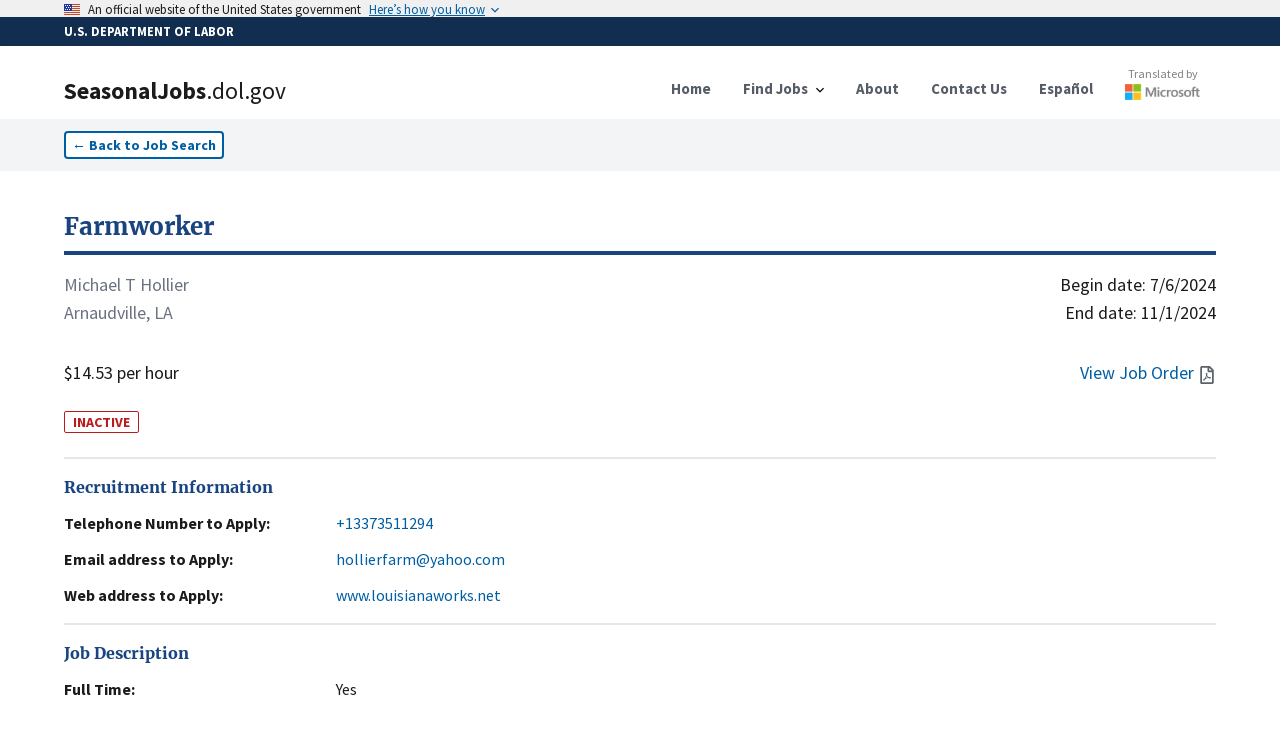

--- FILE ---
content_type: text/html; charset=utf-8
request_url: https://seasonaljobs.dol.gov/jobs/H-300-24128-966299
body_size: 12317
content:
<!DOCTYPE html><html lang="en"><head><meta charSet="utf-8"/><link rel="icon" href="/favicon.ico"/><meta name="viewport" content="initial-scale=1.0, width=device-width"/><script async="" language="javascript" id="_fed_an_ua_tag" src="https://dap.digitalgov.gov/Universal-Federated-Analytics-Min.js?agency=DOL&amp;subagency=SEASONALJOB&amp;yt=true"></script><title>Farmworker<!-- --> | SeasonalJobs.dol.gov</title><meta name="description" content="Duties will include operation of farm equipment including, but not limited to, tractors with various implements, sprayers, and combines to prepare ..."/><meta property="og:type" content="website"/><meta property="og:url" content="https://seasonaljobs.dol.gov"/><meta property="og:title" content="Farmworker"/><meta property="og:description" content="INACTIVE - Duties will include operation of farm equipment including, but not limited to, tractors with various implements, sprayers, and combines to prepare ..."/><meta property="og:image" content="https://seasonaljobs-og-image.vercel.app/api/og?title=Farmworker&amp;description=INACTIVE%20-%20Duties%20will%20include%20operation%20of%20farm%20equipment%20including%2C%20but%20not%20limited%20to%2C%20tractors%20with%20various%20implements%2C%20sprayers%2C%20and%20combines%20to%20prepare%20..."/><meta property="twitter:card" content="summary_large_image"/><meta property="twitter:url" content="https://seasonaljobs.dol.gov"/><meta property="twitter:title" content="Farmworker"/><meta property="twitter:description" content="INACTIVE - Duties will include operation of farm equipment including, but not limited to, tractors with various implements, sprayers, and combines to prepare ..."/><meta property="twitter:image" content="https://seasonaljobs-og-image.vercel.app/api/og?title=Farmworker&amp;description=INACTIVE%20-%20Duties%20will%20include%20operation%20of%20farm%20equipment%20including%2C%20but%20not%20limited%20to%2C%20tractors%20with%20various%20implements%2C%20sprayers%2C%20and%20combines%20to%20prepare%20..."/><meta name="next-head-count" content="16"/><link data-next-font="" rel="preconnect" href="/" crossorigin="anonymous"/><link rel="preload" href="/_next/static/css/39c442a3f105b134.css" as="style"/><link rel="stylesheet" href="/_next/static/css/39c442a3f105b134.css" data-n-g=""/><link rel="preload" href="/_next/static/css/de042fac3c5c658e.css" as="style"/><link rel="stylesheet" href="/_next/static/css/de042fac3c5c658e.css" data-n-p=""/><noscript data-n-css=""></noscript><script defer="" nomodule="" src="/_next/static/chunks/polyfills-42372ed130431b0a.js"></script><script src="/_next/static/chunks/webpack-3d5e9204335b7d6a.js" defer=""></script><script src="/_next/static/chunks/framework-ce6d72b781397883.js" defer=""></script><script src="/_next/static/chunks/main-03c6292be235676e.js" defer=""></script><script src="/_next/static/chunks/pages/_app-8600442881a38a30.js" defer=""></script><script src="/_next/static/chunks/75fc9c18-e642f0baf75a6b43.js" defer=""></script><script src="/_next/static/chunks/26770aaf-d20a0eeba66d7630.js" defer=""></script><script src="/_next/static/chunks/139-2c4fed88c2d16c77.js" defer=""></script><script src="/_next/static/chunks/857-a0d0fd9ddc516ab4.js" defer=""></script><script src="/_next/static/chunks/719-b9753172ae9f7b74.js" defer=""></script><script src="/_next/static/chunks/89-86d2ff8ae333fbb0.js" defer=""></script><script src="/_next/static/chunks/172-5ccd38f8b62b30d5.js" defer=""></script><script src="/_next/static/chunks/pages/jobs/%5Bcase_number%5D-96afa0060bbcc9b5.js" defer=""></script><script src="/_next/static/v1phmDA_hmdAvH8bVnDqp/_buildManifest.js" defer=""></script><script src="/_next/static/v1phmDA_hmdAvH8bVnDqp/_ssgManifest.js" defer=""></script></head><body><noscript><iframe src="https://www.googletagmanager.com/ns.html?id=GTM-MF49WPW" height="0" width="0" style="display:none;visibility:hidden"></iframe></noscript><div id="__next"><div><style id="antiClickjack">body{display:none !important;}</style></div><div><a id="skip-nav" class="usa-skipnav" href="#main-content">Skip to main content</a><a class="usa-skipnav text-dolBlue" href="#select-language">Skip to select language</a><section class="usa-banner" aria-label="Official government website"><div class="usa-accordion"><header class="usa-banner__header" style="min-height:1rem;padding-bottom:0.1rem;padding-top:0.1rem"><div class="usa-banner__inner"><div class="grid-col-auto padding-top-2px"><span class="usa-banner__header-flag"><img alt="U.S. flag" loading="lazy" width="16" height="11" decoding="async" data-nimg="1" style="color:transparent;max-width:100%;height:auto" srcSet="/_next/image?url=%2F_next%2Fstatic%2Fmedia%2Fus_flag_small.1a51176f.png&amp;w=16&amp;q=75 1x, /_next/image?url=%2F_next%2Fstatic%2Fmedia%2Fus_flag_small.1a51176f.png&amp;w=32&amp;q=75 2x" src="/_next/image?url=%2F_next%2Fstatic%2Fmedia%2Fus_flag_small.1a51176f.png&amp;w=32&amp;q=75"/></span></div><div class="grid-col-fill tablet:grid-col-auto display-flex flex-align-center flex-justify"><p class="usa-banner__header-text">An official website of the United States government</p><p class="usa-banner__header-action" aria-hidden="true">Here’s how you know</p></div><button class="usa-accordion__button usa-banner__button" aria-expanded="false" aria-controls="gov-banner-default"><span class="usa-banner__button-text">Here’s how you know</span></button></div></header></div></section><div class="usa-banner-header" style="width:100%;background-color:#112e51;color:#ffffff;padding:5px 0 5px 0"><div class="usa-banner__inner" style="font-size:0.8rem;font-weight:bold">U.S. DEPARTMENT OF LABOR</div></div><div class="usa-overlay "></div><header data-testid="header" class="usa-header usa-header--basic bg-white border-dolFooterPrimary shadow"><div class="usa-nav-container"><div class="usa-navbar"><div class="usa-logo"><a href="/"><div class="usa-logo" style="cursor:pointer"><em class="usa-logo__text"><h1><span style="font-weight:900">SeasonalJobs</span><span style="font-weight:400">.dol.gov</span></h1></em></div></a></div><button class="usa-menu-btn" data-testid="navMenuButton" type="button">Menu</button><button class="usa-menu-btn" data-testid="navMenuButton" type="button">Español</button></div><nav class="usa-nav items-center" aria-label="Primary Navigation"><button class="usa-nav__close" data-testid="navCloseButton" aria-label="Close Navigation Menu" type="button"><svg xmlns="http://www.w3.org/2000/svg" width="1em" height="1em" viewBox="0 0 24 24" class="usa-icon usa-icon--size-3" focusable="false" role="img" aria-hidden="true"><path d="M19 6.41 17.59 5 12 10.59 6.41 5 5 6.41 10.59 12 5 17.59 6.41 19 12 13.41 17.59 19 19 17.59 13.41 12z"></path></svg></button><ul class="usa-nav__primary usa-accordion"><li class="usa-nav__primary-item"><a class="usa-nav__link" href="/"><span>Home</span></a></li><li class="usa-nav__primary-item"><button data-testid="navDropDownButton" class="usa-accordion__button usa-nav__link" aria-expanded="false" aria-controls="jobSearchMenu" type="button"><span>Find Jobs</span></button><div><ul class="usa-nav__submenu" hidden="" id="jobSearchMenu"><li class="usa-nav__submenu-item"><a href="/jobs">Job Search</a></li><li class="usa-nav__submenu-item"><a href="/archive">Advanced Search</a></li><li class="usa-nav__submenu-item"><a href="/reposted-jobs">Reposted Jobs</a></li><li class="usa-nav__submenu-item"><a href="/about#how-to-apply">How to Apply</a></li><li class="usa-nav__submenu-item"><a href="/feeds">Data Feeds</a></li></ul></div></li><li class="usa-nav__primary-item"><a class="usa-nav__link" href="/about"><span>About</span></a></li><li class="usa-nav__primary-item"><a class="usa-nav__link" href="/contact"><span>Contact Us</span></a></li><li class="usa-nav__primary-item"><a class="usa-nav__link" href="/es/jobs/H-300-24128-966299"><span>Español</span></a></li><li class="usa-nav__primary-item"><a class="py-2" target="_blank" rel="noreferrer" href="http://aka.ms/MicrosoftTranslatorAttribution"><div class="opacity-90 hover:opacity-100 flex flex-col align-center items-center mt-8 md:-mt-3"><p style="color:#737373" class="text-xs font-normal">Translated by</p><div class="relative mt-0.5" style="height:16px;width:75px"><img alt="Microsoft" loading="lazy" decoding="async" data-nimg="fill" style="position:absolute;height:100%;width:100%;left:0;top:0;right:0;bottom:0;color:transparent" sizes="100vw" srcSet="/_next/image?url=%2Flogo-msft.png&amp;w=640&amp;q=75 640w, /_next/image?url=%2Flogo-msft.png&amp;w=750&amp;q=75 750w, /_next/image?url=%2Flogo-msft.png&amp;w=828&amp;q=75 828w, /_next/image?url=%2Flogo-msft.png&amp;w=1080&amp;q=75 1080w, /_next/image?url=%2Flogo-msft.png&amp;w=1200&amp;q=75 1200w, /_next/image?url=%2Flogo-msft.png&amp;w=1920&amp;q=75 1920w, /_next/image?url=%2Flogo-msft.png&amp;w=2048&amp;q=75 2048w, /_next/image?url=%2Flogo-msft.png&amp;w=3840&amp;q=75 3840w" src="/_next/image?url=%2Flogo-msft.png&amp;w=3840&amp;q=75"/></div></div></a></li></ul></nav></div></header><div><nav class="bg-gray-100 py-3" aria-label="Back to Job Listings"><div class="grid-container"><button type="button" class="usa-button usa-button--outline bg-white text-sm px-2 py-1 ">←<!-- --> <!-- -->Back to Job Search</button></div></nav><div id="job-detail" class="flex-shrink-0  transition-all grid-container pt-10 undefined"><script id="H-300-24128-966299" type="application/ld+json">{"@context":"https://schema.org/","@type":"JobPosting","title":"Farmworker","description":"Duties will include operation of farm equipment including, but not limited to, tractors with various implements, sprayers, and combines to prepare and maintain land and irrigate, fertilize, cultivate, plant, harvest, load, and transport crops; also perform repair and maintenance on farm equipment when required.  Use hand tools, such as but not limited to shovels, trowels, hoes, tampers, pruning hooks, shears, and knives.  Transplant, weed, thin and prune crops; apply pesticides. Participate in irrigation activities such as maintaining, repairing, and operating irrigation equipment, set up and/or maintain a ridge of earth around fields to maintain an adequate water supply, drain excess water from fields; create openings for drainage overfill; walk each field to check for standing water.  Perform sanitation duties that will include removing trash or debris from work areas, farm buildings, and fields; assist in upkeep of sanitation standards required by OSHA such as change potable water quality when necessary; keep hand-washing facilities neat and orderly, clean toilet area of any personal contaminates, and proper disposal of trash or garbage from the facilities.  Mow grass around fields and around farm shop locations; dig ditches or channels for drainage or seedlings. Construct trellises, repair farm buildings, or other structures as well as using hand tools to perform maintenance or repairs to fencing around fields and around farm.  Inform farmers or farm managers of crop progress. There are few typical days and workers may be required to change duties and engage in various general functions.  All other duties, if assigned, will be duties as per SOC/OES Occupation Code (onetonline.org)","datePosted":"2024-05-13T00:00:00.000Z","jobStartDate":"2024-07-06T00:00:00.000Z","validThrough":"2024-11-01T00:00:00.000Z","identifier":{"@type":"PropertyValue","name":"Case Number","value":"H-300-24128-966299"},"employmentType":"TEMPORARY","hiringOrganization":{"@type":"Organization","name":"Michael T Hollier","email":"hollierfarm@yahoo.com","telephone":"+13373511294","url":"www.louisianaworks.net","location":"Arnaudville, LOUISIANA"},"jobLocation":{"@type":"Place","address":{"@type":"PostalAddress","streetAddress":"203 Kaylee Road","addressLocality":"Arnaudville","addressRegion":"LOUISIANA","postalCode":"70512","addressCountry":"US"}},"baseSalary":{"@type":"MonetaryAmount","currency":"USD","value":{"@type":"QuantitativeValue","minValue":14.53,"maxValue":0,"unitText":"HOUR"}}}</script><section class="flex flex-col flex-shrink-0 flex-1"><a href="/jobs/H-300-24128-966299"><h2 class="text-primary-dark hover:text-green-700 text-2xl font-bold font-serif border-b-4 rounded-6 border-primary-dark hover:border-green-700 pb-2 cursor-pointer">Farmworker</h2></a><div class="flex flex-row flex-shrink-0  my-4 w-full text-lg"><div class="flex flex-col flex-shrink-0 flex-1 justify-between"><div class="mb-8"><p class="text-gray-500">Michael T Hollier</p><p class="text-gray-500">Arnaudville, LA</p></div><p>$14.53 per hour</p></div><div class="flex flex-col flex-shrink-0 flex-1 text-right justify-between"><div class="flex flex-col flex-shrink-0"><time dateTime="7/6/2024">Begin date:<!-- --> <!-- -->7/6/2024</time><time dateTime="11/1/2024">End date:<!-- --> <!-- -->11/1/2024</time></div><div class="text-dolBlue flex flex-row justify-end items-center space-2"><a href="#" class="hover:underline"><span class="mr-1">View Job Order</span><svg aria-hidden="true" data-prefix="far" data-icon="file-pdf" class="usa-icon" role="img" xmlns="http://www.w3.org/2000/svg" viewBox="0 0 384 512"><path fill="#5b616b" d="M369.9 97.9L286 14C277 5 264.8-.1 252.1-.1H48C21.5 0 0 21.5 0 48v416c0 26.521.5 48 48 48h288c26.5 0 48-21.5 48-48V131.9c0-12.7-5.1-25-14.1-34zM332.1 128H256V51.9l76.1 76.1zM48 464V48h160v104c0 13.3 10.7 24 24 24h104v288H48zm250.2-143.7c-12.2-12-47-8.7-64.4-6.5-17.2-10.5-28.7-25-36.8-46.3 3.9-16.1 10.1-40.6 5.4-56-4.2-26.2-37.8-23.6-42.6-5.9-4.4 16.1-.4 38.5 7 67.1-10 23.9-24.9 56-35.4 74.4-20 10.3-47 26.2-51 46.2-3.3 15.8 26 55.2 76.1-31.2 22.4-7.4 46.8-16.5 68.4-20.1 18.9 10.2 41 17 55.8 17 25.5 0 28-28.2 17.5-38.7zm-198.1 77.8c5.1-13.7 24.5-29.5 30.4-35-19 30.3-30.4 35.7-30.4 35zm81.6-190.6c7.4 0 6.7 32.1 1.8 40.8-4.4-13.9-4.3-40.8-1.8-40.8zm-24.4 136.6c9.7-16.9 18-37 24.7-54.7 8.3 15.1 18.9 27.2 30.1 35.5-20.84.3-38.9 13.1-54.8 19.2zm131.6-5s-5 6-37.3-7.8c35.1-2.6 40.9 5.4 37.3 7.8z"></path></svg></a></div></div></div><span class="w-min text-sm text-red-700 border-red-700 border font-bold rounded-sm px-2 mt-2">INACTIVE</span><br/><address><section id="jobDetailSection_" class="border-t-2 border-gray-200 py-4 "><h2 class="text-primary-dark font-bold font-serif">Recruitment Information</h2><dl class="mt-3 flex flex-col space-y-3"><div class="flex flex-col flex-shrink-0 xl:flex-row xl:space-x-4 "><dt class="flex-none font-bold w-64">Telephone Number to Apply:</dt><dd class="flex flex-1  max-w-prose "><a href="tel:+13373511294" class="text-dolBlue hover:underline">+13373511294</a></dd></div><div class="flex flex-col flex-shrink-0 xl:flex-row xl:space-x-4 "><dt class="flex-none font-bold w-64">Email address to Apply:</dt><dd class="flex flex-1  max-w-prose "><a href="mailto:hollierfarm@yahoo.com" class="text-dolBlue hover:underline">hollierfarm@yahoo.com</a></dd></div><div class="flex flex-col flex-shrink-0 xl:flex-row xl:space-x-4 "><dt class="flex-none font-bold w-64">Web address to Apply:</dt><dd class="flex flex-1 break-all max-w-prose "><a href="https://www.louisianaworks.net" class="text-dolBlue hover:underline" target="_blank">www.louisianaworks.net</a></dd></div></dl></section></address><section id="jobDetailSection_" class="border-t-2 border-gray-200 py-4 "><h2 class="text-primary-dark font-bold font-serif">Job Description</h2><dl class="mt-3 flex flex-col space-y-3"><div class="flex flex-col flex-shrink-0 xl:flex-row xl:space-x-4 "><dt class="flex-none font-bold w-64">Full Time:</dt><dd class="flex flex-1  max-w-prose ">Yes</dd></div><div class="flex flex-col flex-shrink-0 xl:flex-row xl:space-x-4 "><dt class="flex-none font-bold w-64">Number of Workers Requested:</dt><dd class="flex flex-1  max-w-prose ">1</dd></div><div class="flex flex-col flex-shrink-0 xl:flex-row xl:space-x-4 "><dt class="flex-none font-bold w-64">Job Duties:</dt><dd class="flex flex-1  max-w-prose ">Duties will include operation of farm equipment including, but not limited to, tractors with various implements, sprayers, and combines to prepare and maintain land and irrigate, fertilize, cultivate, plant, harvest, load, and transport crops; also perform repair and maintenance on farm equipment when required.  Use hand tools, such as but not limited to shovels, trowels, hoes, tampers, pruning hooks, shears, and knives.  Transplant, weed, thin and prune crops; apply pesticides. Participate in irrigation activities such as maintaining, repairing, and operating irrigation equipment, set up and/or maintain a ridge of earth around fields to maintain an adequate water supply, drain excess water from fields; create openings for drainage overfill; walk each field to check for standing water.  Perform sanitation duties that will include removing trash or debris from work areas, farm buildings, and fields; assist in upkeep of sanitation standards required by OSHA such as change potable water quality when necessary; keep hand-washing facilities neat and orderly, clean toilet area of any personal contaminates, and proper disposal of trash or garbage from the facilities.  Mow grass around fields and around farm shop locations; dig ditches or channels for drainage or seedlings. Construct trellises, repair farm buildings, or other structures as well as using hand tools to perform maintenance or repairs to fencing around fields and around farm.  Inform farmers or farm managers of crop progress. There are few typical days and workers may be required to change duties and engage in various general functions.  All other duties, if assigned, will be duties as per SOC/OES Occupation Code (onetonline.org)</dd></div><div class="flex flex-col flex-shrink-0 xl:flex-row xl:space-x-4 "><dt class="flex-none font-bold w-64">Job Classification:</dt><dd class="flex flex-1  max-w-prose ">45-2092.00 - Farmworkers and Laborers, Crop, Nursery, and Greenhouse</dd></div></dl></section><div class="usa-alert usa-alert--info usa-alert--slim mb-6" data-testid="alert"><div class="usa-alert__body"><p class="usa-alert__text">The job/industry classification and description includes general information on the position from ONET/OES and the North American Industry Classification System. Please review Job Duties and Job Order for more information.</p></div></div><section id="jobDetailSection_" class="border-t-2 border-gray-200 py-4 "><h2 class="text-primary-dark font-bold font-serif">Job Requirements</h2><dl class="mt-3 flex flex-col space-y-3"><div class="flex flex-col flex-shrink-0 xl:flex-row xl:space-x-4 "><dt class="flex-none font-bold w-64">Experience Required:</dt><dd class="flex flex-1  max-w-prose ">No</dd></div><div class="flex flex-col flex-shrink-0 xl:flex-row xl:space-x-4 "><dt class="flex-none font-bold w-64">Special Requirements:</dt><dd class="flex flex-1  max-w-prose ">Once hired worker may be required to submit to a random drug test at no cost to worker. Testing positive or failure to comply may result in immediate termination from employment. The employer may terminate a worker if a worker: refuses without justified cause to perform work for which the worker was recruited and hired; or commits a serious act of misconduct; or fails, after completing any training or break-in period, to be able to perform all of the tasks described in the job order. If the worker voluntarily abandons employment before the end of the contract period or is terminated for cause, and the employer notifies the SWA, DOL, and USCIS in the case of an H2A worker, the employer will not be responsible for providing or paying for the subsequent transportation and subsistence expenses of that worker, and the worker is not entitled to the three-fourths guarantee.</dd></div><div class="flex flex-col flex-shrink-0 xl:flex-row xl:space-x-4 "><dt class="flex-none font-bold w-64">Number of Hours Per Week:</dt><dd class="flex flex-1  max-w-prose ">35</dd></div><div class="flex flex-col flex-shrink-0 xl:flex-row xl:space-x-4 "><dt class="flex-none font-bold w-64">Work Schedule (Start/End time):</dt><dd class="flex flex-1  max-w-prose ">7:00 A.M. - 1:00 P.M.</dd></div></dl></section><section id="jobDetailSection_" class="border-t-2 border-gray-200 py-4 "><h2 class="text-primary-dark font-bold font-serif">Employer Information</h2><dl class="mt-3 flex flex-col space-y-3"><div class="flex flex-col flex-shrink-0 xl:flex-row xl:space-x-4 "><dt class="flex-none font-bold w-64">Company Name:</dt><dd class="flex flex-1  max-w-prose ">Michael T Hollier</dd></div><div class="flex flex-col flex-shrink-0 xl:flex-row xl:space-x-4 "><dt class="flex-none font-bold w-64">Location:</dt><dd class="flex flex-1  max-w-prose ">Arnaudville, LA 70512</dd></div></dl></section><section id="jobDetailSection_" class="border-t-2 border-gray-200 py-4 "><h2 class="text-primary-dark font-bold font-serif">Worksite</h2><dl class="mt-3 flex flex-col space-y-3"><div class="flex flex-col flex-shrink-0 xl:flex-row xl:space-x-4 "><dt class="flex-none font-bold w-64">Address:</dt><dd class="flex flex-1  max-w-prose "><div class="w-full"><address>203 Kaylee Road, Arnaudville, LA 70512</address><div><div class="w-full h-60 border-2 border-gray-200 my-3"></div></div></div></dd></div></dl></section><section id="jobDetailSection_jobDetails" class="border-t-2 border-gray-200 py-4 "><h2 class="text-primary-dark font-bold font-serif">Job Order Details</h2><dl class="mt-3 flex flex-col space-y-3"><div class="flex flex-col flex-shrink-0 xl:flex-row xl:space-x-4 "><dt class="flex-none font-bold w-64">ETA Case Number:</dt><dd class="flex flex-1  max-w-prose ">H-300-24128-966299</dd></div><div class="flex flex-col flex-shrink-0 xl:flex-row xl:space-x-4 "><dt class="flex-none font-bold w-64">Multiple Worksites:</dt><dd class="flex flex-1  max-w-prose ">No</dd></div><div class="flex flex-col flex-shrink-0 xl:flex-row xl:space-x-4 "><dt class="flex-none font-bold w-64">Additional Wage Information:</dt><dd class="flex flex-1  max-w-prose ">Any workers employed through this job order may be compensated above the stated hourly wage.This decision to pay above the stated hourly rate will be made by the employer and may be in the form of a bonus/raise.It&#x27;s the employers sole discretion.</dd></div><div class="flex flex-col flex-shrink-0 xl:flex-row xl:space-x-4 "><dt class="flex-none font-bold w-64">Date Posted:</dt><dd class="flex flex-1  max-w-prose ">5/13/2024</dd></div><div class="flex flex-col flex-shrink-0 xl:flex-row xl:space-x-4 "><dt class="flex-none font-bold w-64">Piece Rate Offer</dt><dd class="flex flex-1  max-w-prose ">$0.00</dd></div></dl></section><section id="jobDetailSection_" class="border-t-2 border-gray-200 py-4 "><h2 class="text-primary-dark font-bold font-serif">Share</h2><dl class="mt-3 flex flex-col space-y-3"></dl><div class="flex flex-row space-x-2 items-end"><input title="Link to case number H-300-24128-966299" readonly="" aria-disabled="true" class="usa-input" contenteditable="false" autoComplete="off"/><button type="button" class="usa-button w-auto flex flex-row space-x-1 items-center py-2.5 bg-gray-200 hover:bg-gray-300 text-sm text-gray-800"><span>Copy</span><svg xmlns="http://www.w3.org/2000/svg" class="h-5 w-5" fill="none" viewBox="0 0 24 24" stroke="currentColor"><path stroke-linecap="round" stroke-linejoin="round" stroke-width="2" d="M8 5H6a2 2 0 00-2 2v12a2 2 0 002 2h10a2 2 0 002-2v-1M8 5a2 2 0 002 2h2a2 2 0 002-2M8 5a2 2 0 012-2h2a2 2 0 012 2m0 0h2a2 2 0 012 2v3m2 4H10m0 0l3-3m-3 3l3 3"></path></svg></button></div><div class="py-10"></div></section></section></div></div><div class="placeholder" style="width:100%;height:600px"></div></div></div><script id="__NEXT_DATA__" type="application/json">{"props":{"pageProps":{"messages":{"FindJobs":{"Search":{"label":"Search","helper":"By Occupation, Job Title, Industry, Employer Name, Case Number","error_fetch":"Could not fetch search suggestions. Try refreshing.","suggestions_available":"search suggestions available"},"button":"Search","heading":"Find Jobs","Location":{"label":"Location","helper":"By City, State, or ZIP code","select":"- Select -","error_fetch":"Could not fetch location suggestions. Try refreshing.","suggestions_available":"search suggestions available"}},"JobListing":{"back":"Back to Job Search","Share":{"copy":"Copy","title":"Share","copied":"Copied","click_to_copy":"Click to copy link"},"Worksite":{"title":"Worksite","address":"Address:"},"InfoAlert":{"title":"Disclaimer","description":"The job/industry classification and description includes general information on the position from ONET/OES and the North American Industry Classification System. Please review Job Duties and Job Order for more information."},"Recruitment":{"web":"Web address to Apply:","email":"Email address to Apply:","title":"Recruitment Information","extension":"Extension","telephone":"Telephone Number to Apply:"},"JobDescription":{"title":"Job Description","full_time":"Full Time:","job_duties":"Job Duties:","number_of_workers":"Number of Workers Requested:","job_classification":"Job Classification:"},"view_job_order":"View Job Order","JobOrderDetails":{"title":"Job Order Details","eta_case":"ETA Case Number:","piece_rate":"Piece Rate Offer","date_posted":"Date Posted:","additional_wage":"Additional Wage Information:","piece_rate_units":"Piece Rate Units / Estimated Hourly Rate","multiple_worksites":"Multiple Worksites:","overtime_available":"Is overtime pay available?","special_pay_add_info":"Additional Information on Special Pay / Estimated Hourly Rate(s)","productivity_standards":"Are there any minimum productivity standards that will be required?"},"JobRequirements":{"title":"Job Requirements","work_schedule":"Work Schedule (Start/End time):","months_required":"Months of Experience Required:","number_of_hours":"Number of Hours Per Week:","experience_required":"Experience Required:","special_requirements":"Special Requirements:"},"EmployerInformation":{"title":"Employer Information","location":"Location:","telephone":"Telephone Number:","trade_name":"Trade Name/Doing Business As:","company_name":"Company Name:"},"awaiting_translation":"Awaiting Translation","job_order_not_available":"Job Order Not Available","additional_job_order_details":"For more detailed information on compensation, including applicable piece rate, special pay, and overtime information, please click the “View Job Order” option or see the Job Order Details section below.","additional_job_order_details_link":"View additional wage details"},"NotFoundCase":{"link":"/jobs","meta":{"title":"Case not found","description":"The link for this case might be corrupted, or the page may have been removed."},"oops":"Oops, this case was not found!","text":"The link might be corrupted, or the page may have been removed. \nContact us with this case number for further help.","link_text":"Find Jobs"}},"listing":{"@search.score":17.626917,"case_id":"23971341","case_status":"Determination Issued - Certification (Expired)","active":false,"document_available":true,"case_number":"H-300-24128-966299","job_order_id":null,"crop":"Corn","job_title":"Farmworker","job_title_es":"Trabajador agrícola","job_duties":"Duties will include operation of farm equipment including, but not limited to, tractors with various implements, sprayers, and combines to prepare and maintain land and irrigate, fertilize, cultivate, plant, harvest, load, and transport crops; also perform repair and maintenance on farm equipment when required.  Use hand tools, such as but not limited to shovels, trowels, hoes, tampers, pruning hooks, shears, and knives.  Transplant, weed, thin and prune crops; apply pesticides. Participate in irrigation activities such as maintaining, repairing, and operating irrigation equipment, set up and/or maintain a ridge of earth around fields to maintain an adequate water supply, drain excess water from fields; create openings for drainage overfill; walk each field to check for standing water.  Perform sanitation duties that will include removing trash or debris from work areas, farm buildings, and fields; assist in upkeep of sanitation standards required by OSHA such as change potable water quality when necessary; keep hand-washing facilities neat and orderly, clean toilet area of any personal contaminates, and proper disposal of trash or garbage from the facilities.  Mow grass around fields and around farm shop locations; dig ditches or channels for drainage or seedlings. Construct trellises, repair farm buildings, or other structures as well as using hand tools to perform maintenance or repairs to fencing around fields and around farm.  Inform farmers or farm managers of crop progress. There are few typical days and workers may be required to change duties and engage in various general functions.  All other duties, if assigned, will be duties as per SOC/OES Occupation Code (onetonline.org)","job_duties_es":"Los deberes incluirán la operación de equipo agrícola, incluidos, entre otros, tractores con varios implementos, pulverizadores y cosechadoras para preparar y mantener la tierra y regar, fertilizar, cultivar, plantar, cosechar, cargar y transportar cultivos; también realizar reparaciones y mantenimiento en equipos agrícolas cuando sea necesario.  Use herramientas manuales, como, entre otras, palas, paletas, azadas, manipuladores, ganchos de poda, tijeras y cuchillos.  Cultivos de trasplante, deshierbe, delgados y podas; aplicar pesticidas. Participar en actividades de riego como mantener, reparar y operar equipos de riego, establecer y / o mantener una cresta de tierra alrededor de los campos para mantener un suministro de agua adecuado, drenar el exceso de agua de los campos; crear aberturas para el sobrellenado de drenaje; camine por cada campo para verificar si hay agua estancada.  Realizar tareas de saneamiento que incluirán la eliminación de basura o escombros de áreas de trabajo, edificios agrícolas y campos; ayudar en el mantenimiento de las normas de saneamiento requeridas por OSHA, como cambiar la calidad del agua potable cuando sea necesario; mantenga las instalaciones de lavado de manos ordenadas y ordenadas, limpie el área del inodoro de cualquier contaminante personal y elimine adecuadamente la basura o la basura de las instalaciones.  Cortar el césped alrededor de los campos y alrededor de las tiendas agrícolas; cavar zanjas o canales para drenaje o plántulas. Construir enrejados, reparar edificios de granjas u otras estructuras, así como usar herramientas manuales para realizar mantenimiento o reparaciones de cercas alrededor de los campos y alrededor de la granja.  Informar a los agricultores o administradores de granjas sobre el progreso de los cultivos. Hay pocos días típicos y es posible que se requiera que los trabajadores cambien de deberes y participen en varias funciones generales.  Todos los demás deberes, si se asignan, serán deberes según el Código de Ocupación SOC / OES (onetonline.org)","work_hour_num_basic":35,"total_positions":1,"basic_rate_to":0,"basic_rate_from":14.53,"overtime_rate_to":0,"overtime_rate_from":0,"full_time":true,"hourly_work_schedule_am":"7:00 A.M.","hourly_work_schedule_pm":"1:00 P.M.","begin_date":"2024-07-06T00:00:00Z","end_date":"2024-11-01T00:00:00Z","emp_experience_reqd":false,"emp_exp_num_months":0,"special_req":"Once hired worker may be required to submit to a random drug test at no cost to worker. Testing positive or failure to comply may result in immediate termination from employment. The employer may terminate a worker if a worker: refuses without justified cause to perform work for which the worker was recruited and hired; or commits a serious act of misconduct; or fails, after completing any training or break-in period, to be able to perform all of the tasks described in the job order. If the worker voluntarily abandons employment before the end of the contract period or is terminated for cause, and the employer notifies the SWA, DOL, and USCIS in the case of an H2A worker, the employer will not be responsible for providing or paying for the subsequent transportation and subsistence expenses of that worker, and the worker is not entitled to the three-fourths guarantee.","special_req_es":"Una vez contratado, se puede requerir que el trabajador se someta a una prueba de drogas aleatoria sin costo para el trabajador. Dar positivo o no cumplir puede resultar en la terminación inmediata del empleo. El empleador puede despedir a un trabajador si un trabajador: se niega sin causa justificada a realizar el trabajo para el cual el trabajador fue contratado y contratado; o cometa un acto grave de mala conducta; o falla, después de completar cualquier período de capacitación o allanamiento, para poder realizar todas las tareas descritas en la orden de trabajo. Si el trabajador abandona voluntariamente el empleo antes del final del período del contrato o es despedido por causa justificada, y el empleador notifica al SWA, DOL y USCIS en el caso de un trabajador H2A, el empleador no será responsable de proporcionar o pagar los gastos posteriores de transporte y subsistencia de ese trabajador, y el trabajador no tiene derecho a la garantía de tres cuartas partes.","training_req":false,"num_months_training":0,"education_level":"None","name_reqd_training":null,"pay_range_desc":"Hour","employer_business_name":"Michael T Hollier","employer_trade_name":null,"employer_city":"Arnaudville","employer_state":"LOUISIANA","employer_zip":"70512","employer_phone":"+13373511294","employer_phone_ext":null,"employer_email":"hollierfarm@yahoo.com","naic_id":"11111","naic_description":null,"visa_class":"H-2A","worksite_locations":false,"worksite_address":"203 Kaylee Road","add_wage_info":"Any workers employed through this job order may be compensated above the stated hourly wage.This decision to pay above the stated hourly rate will be made by the employer and may be in the form of a bonus/raise.It's the employers sole discretion.","add_wage_info_es":"Cualquier trabajador empleado a través de esta orden de trabajo puede ser compensado por encima del salario por hora establecido. Esta decisión de pagar por encima de la tarifa por hora establecida será tomada por el empleador y puede ser en forma de un bono / aumento. Es la única discreción de los empleadores.","worksite_address_alt":null,"worksite_city":"Arnaudville","worksite_state":"LOUISIANA","worksite_zip":"70512","accepted_date":"2024-05-13T00:00:00Z","affirmed_date":"1970-01-01T00:00:00Z","soc_code_id":"45-2092.00","soc_title":"Farmworkers and Laborers, Crop, Nursery, and Greenhouse","soc_description":null,"coord":{"type":"Point","coordinates":[-91.92733,30.40263],"crs":{"type":"name","properties":{"name":"EPSG:4326"}}},"job_order_exists":true,"apply_email":"hollierfarm@yahoo.com","apply_phone":"+13373511294","apply_url":"www.louisianaworks.net","oflc_cms":true,"popularity":649,"display":true,"eventId":28500079,"dhTimestamp":"2025-09-20T14:50:48.375Z","apply_extension":"N/A","active_date":"2024-09-03T00:00:00Z","accepted_date_time":"2024-05-13T20:50:03Z","job_piece_rate":0,"add_special_pay_info":null,"add_special_pay_info_es":null,"is_overtime_available":false,"min_productivity":false,"formVersionId":2},"title":"Farmworker","description":"Duties will include operation of farm equipment including, but not limited to, tractors with various implements, sprayers, and combines to prepare ...","active":false,"notFound":false,"azureMapsKey":"9pa07POoakTx7FA1C7B9rrPXH4JRwwJG8KGwlOMpOh7xgQegr98PJQQJ99BEACYeBjFeNexLAAAgAZMP2Igy"},"messages":{"Shared":{"no":"No","yes":"Yes","yup":{"mixed":{"required":"This field is required"},"string":{"max":"This field must be at most ${max} characters","min":"This field must be at least ${min} characters","email":"Please provide a valid email"}},"Alerts":{"sub_success":"Your subscription was successfully created! An e-mail to confirm your subscription will be sent shortly.","sub_general_err":"An error occurred while creating your subscription. Please close and try again. If this issue persists, please use the Contact page.","sub_duplicate_err":"A subscription with these search terms for this e-mail address is already active.","sub_recaptcha_err":"An error occurred during reCAPTCHA. Please close and try again.","sub_maxperemail_err":"You have reached the maximum number of active subscriptions for this e-mail address. If you would like to create new subscriptions, you will first need to unsubscribe from one or more existing subscriptions using the unsubscribe link in the email."},"Banner":{"body":"On Tuesday, December 16, 2025, between 7:00 PM and 9:00 PM Eastern Time, the U.S. Department of Labor will be conducting system maintenance on Seasonal Jobs. Users may not be able to access Seasonal Jobs during this time. We apologize in advance for any inconvenience this may cause and thank you for your patience.","color":"yellow-500","title":"Scheduled Maintenance","display":"false"},"Footer":{"OFLC":{"title":"Office of Foreign Labor Certification","contact_us":"Contact DOL","description":"An office within the Employment and Training Administration (ETA)"},"Column1":{"title":"Federal Government","link1_url":"https://www.uscis.gov/","link2_url":"https://www.state.gov/","link3_url":"https://www.justice.gov/crt/immigrant-and-employee-rights-section","link4_url":"https://www.whitehouse.gov/","link5_url":"https://www.usa.gov/","link1_text":"U.S. Citizenship and Immigration Services","link2_text":"U.S Department of State","link3_text":"DOJ Immigrant and Employee Rights","link4_text":"White House","link5_text":"USA.gov"},"Column2":{"title":"Labor Department","link1_url":"https://www.dol.gov/general/aboutdol","link2_url":"https://www.foreignlaborcert.doleta.gov/","link3_url":"https://www.dol.gov/whd/","link4_url":"https://www.oig.dol.gov/","link5_url":"https://www.dol.gov/agencies/oasam/centers-offices/civil-rights-center/resports/notification-and-federal-employee-antidiscrimination-retaliation-act-of-2002","link6_url":"https://public.govdelivery.com/accounts/USDOL/subscriber/new?topic_id=USDOL_167","link7_url":"https://www.dol.gov/general/siteindex","link1_text":"About DOL","link2_text":"Office of Foreign Labor Certification","link3_text":"Wage and Hour Division","link4_text":"Office of Inspector General","link5_text":"No Fear Act Data","link6_text":"Subscribe to the DOL Newsletter","link7_text":"A to Z Index"},"Column3":{"title":"About the Site","link1_url":"https://www.dol.gov/general/foia","link2_url":"https://www.dol.gov/general/disclaim","link3_url":"https://www.dol.gov/general/aboutdol/website-policies","link4_url":"https://www.dol.gov/general/aboutdol/file-formats","link5_url":"https://www.dol.gov/general/aboutdol/accessibility","link1_text":"Freedom of Information Act","link2_text":"Disclaimers","link3_text":"Important Website Notices","link4_text":"Plug-ins Used on DOL.gov","link5_text":"Accessibility Statement"},"MoreDOL":{"privacy_url":"https://www.dol.gov/general/privacynotice","privacy_text":"Privacy \u0026 Security Statement","copyright_url":"https://www.dol.gov/general/aboutdol/copyright","copyright_text":"Copyright Policy"},"back_to_top":"Back to Top","select_a_language":"Select a language"},"Header":{"MainMenu":{"home":"Home","menu":"Menu","about":"About","feeds":"Data Feeds","find_jobs":"Find Jobs","switch_to":"Español","contact_us":"Contact Us","job_search":"Job Search","how_to_apply":"How to Apply","reposted_jobs":"Reposted Jobs","advanced_search":"Advanced Search"},"SkipLinks":{"skip_main_content":"Skip to main content","skip_select_language":"Skip to select language"},"OfficialBanner":{"lock":"Lock","a_gov":"A \u003cstrong\u003e.gov\u003c/strong\u003e website belongs to an official government organization in the United States.","a_lock":"A \u003cstrong\u003elock\u003c/strong\u003e","a_locked":"A locked padlock","or_https":"or \u003cstrong\u003ehttps://\u003c/strong\u003e means you’ve safely connected to the .gov website. Share sensitive information only on official, secure websites.","heres_how":"Here’s how you know","secure_gov":" Secure .gov websites use HTTPS ","an_official":"An official website of the United States government","official_websites":" Official websites use .gov "}},"active":"ACTIVE","submit":"Submit","loading":"Loading...","NotFound":{"link":"/","meta":{"title":"Page not found","description":"The link might be corrupted, or the page may have been removed."},"oops":"Oops, this page was not found!","text":"The link might be corrupted, or the page may have been removed.","link_text":"Go Home"},"end_date":"End date:","inactive":"INACTIVE","pay_hour":"{pay} per hour","pay_week":"{pay} per week","pay_year":"{pay} per year","pay_month":"{pay} per month","begin_date":"Begin date:","illegal_char":"These characters are not allowed:","pay_bi-weekly":"{pay} bi-weekly","translated_by":"Translated by","pay_piece_rate":"{pay} piece rate","current_location":"Current Location","error_fetch_jobs":"An error has occured when fetching the latest jobs. Try refreshing the page. If the problem persists, contact us.","recaptchaDisclaimer":"This site is protected by reCAPTCHA and the Google \u003ca\u003ePrivacy Policy\u003c/a\u003e and \u003cb\u003eTerms of Service\u003c/b\u003e apply."}},"__N_SSP":true},"page":"/jobs/[case_number]","query":{"case_number":"H-300-24128-966299"},"buildId":"v1phmDA_hmdAvH8bVnDqp","runtimeConfig":{"env":"oflc-prod","currentDomain":"https://seasonaljobs.dol.gov","domain":"https://api.seasonaljobs.dol.gov","azureMapsKey":"9pa07POoakTx7FA1C7B9rrPXH4JRwwJG8KGwlOMpOh7xgQegr98PJQQJ99BEACYeBjFeNexLAAAgAZMP2Igy","recaptchaSiteKey":"6Le_MCIsAAAAAGQQiSSbL7T0bgFf4WkUqa0AD4TC","subscription_toggle":"true","fromEmailAddress":"donotreply.flag@mail.dol.gov","toEmailAddressContact":"seasonaljobswebsiteinquiries@dol.gov","useSmtp":"false","smtp_host":"smtp.dol.gov","smtp_port":"25","smtp_secure":"false","smtp_user":"donotreply@dol.gov"},"isFallback":false,"isExperimentalCompile":false,"gssp":true,"appGip":true,"locale":"en","locales":["en","es"],"defaultLocale":"en","scriptLoader":[]}</script></body></html>